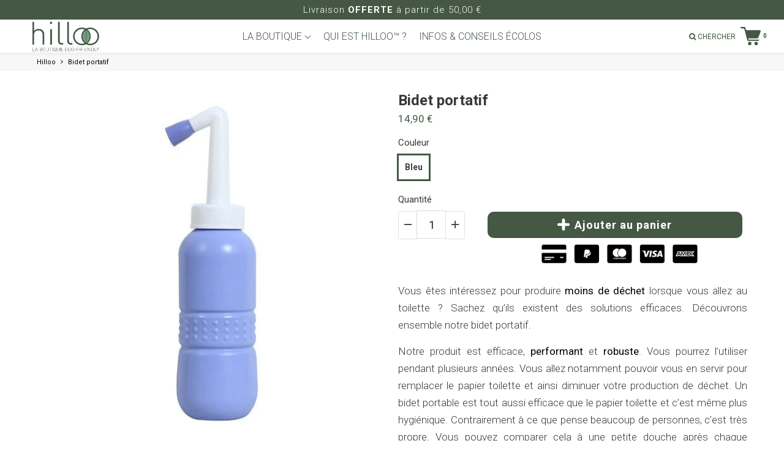

--- FILE ---
content_type: text/css; charset=utf-8
request_url: https://cdn.ryviu.com/v/static/css/r.cb673c52.css
body_size: -220
content:
.r--sortBy .standard-select,.r--filter .standard-select{padding:4px 30px 4px 12px !important;color:#333 !important;border-radius:3px;margin:0;-webkit-box-shadow:0 1px 0 0 rgba(108,98,98,.16) !important;box-shadow:0 1px 0 0 rgba(108,98,98,.16) !important;border:solid 1px #ededed;-webkit-appearance:none;-moz-appearance:none;appearance:none;background-image:url(https://cdn.ryviu.com/v/images/icon-down.svg) !important;background-repeat:no-repeat !important;background-position:right .55rem center !important;background-size:7px 8px !important;line-height:1.5;height:35px}.r--body-position{position:static !important}


--- FILE ---
content_type: text/plain;charset=UTF-8
request_url: https://app.ryviu.io/frontend/client/get-reviews-data?domain=hilloo-environnement.myshopify.com
body_size: 1622
content:
{"reviews":[],"ratings":{"avg":0,"star1":0,"star2":0,"star3":0,"star4":0,"star5":0,"total_rate":0,"total_images":null,"count":0,"total":0,"total_review_image":0,"total_review_reply":0,"total_limit":0},"limit":false,"uploadVideo":false,"reviews_images":[],"id":0,"uID":695962497,"client_settings":{"design_settings":{"date":"timeago","sort":"late","paging":"load_more","showing":30,"timeAgo":true,"webFont":"Default","url_shop":"hilloo-environnement.com","approving":true,"colection":true,"no_number":false,"no_review":true,"defautDate":"timeago","defaultDate":"timeago","webFontSize":15.5,"client_theme":"defaultV1","no_lazy_show":true,"verify_reply":true,"verify_review":true,"reviews_per_page":5},"form":{"required":"Merci de compl\u00e9ter les champs requis","addPhotos":"T\u00e9l\u00e9charger une photo","showTitle":true,"titleForm":"Votre avis nous int\u00e9resse !","titleName":"Pr\u00e9nom Nom","acceptFile":".jpg ou .png et max 2MB","colorInput":"#464646","colorTitle":"rgb(196, 196, 196)","noticeName":"Your name is required field","titleEmail":"Votre email","titleReply":"R\u00e9ponses","autoPublish":true,"buttonReply":"Soumettre","colorNotice":"#dd2c00","colorSubmit":"#ffffff","noticeEmail":"Your email is required and valid email","qualityText":"Note","titleSubmit":"Soumettre votre commentaire","titleComment":"Commentaire","titleSubject":"Titre du commentaire","titleSuccess":"Thank you! Your review is submited.","colorStarForm":"#ececec","commentButton":"Commentaire","noticeSubject":"Title is required field","showtitleForm":true,"errorSentReply":"Votre r\u00e9ponse ne peut pas \u00eatre envoy\u00e9e","titleMessenger":"Contenu du commentaire","noticeMessenger":"Your review is required field","placeholderName":"Pr\u00e9nom Nom","starActivecolor":"#fdbc00","titleReplyWrite":"R\u00e9pondre","backgroundSubmit":"#00aeef","placeholderEmail":"exemple@exemple.com","buttonCancelReply":"Annuler","placeholderSubject":"Super produit !","replyIsunderReivew":"Votre r\u00e9ponse est sous l'avis","placeholderMessenger":"\u00c9crivez votre commentaire","loadAfterContentLoaded":true,"placeholderCommentMessenger":"Commentaire"},"review_widget":{"star":1,"style":"style2","title":true,"byText":"par","ofText":"sur","tstar1":"Tr\u00e8s mauvais","tstar2":"Mauvais","tstar3":"Moyen","tstar4":"Bon","tstar5":"Excellent","average":"Note","hasOnly":"a un","nostars":false,"nowrite":false,"seeLess":"Voir moins","seeMore":"Voir plus","hideFlag":false,"hidedate":true,"loadMore":"Voir plus","no_write":false,"noavatar":false,"noreview":true,"order_by":"late","showText":"Show:","showspam":true,"starText":"\u00c9toile","thankYou":"MERCI !","clearText":"Effacer","clear_all":"Tout effacer","noReviews":"No reviews","outofText":"out of","random_to":20,"replyText":"R\u00e9pondre","ryplyText":"Commentaires","starStyle":"style1","starcolor":"#e6e6e6","starsText":"\u00c9toiles","colorTitle":"#6c8187","colorWrite":"#ffffff","customDate":"dd\/MM\/yy","dateSelect":"dateDefaut","helpulText":"Est-ce utile ?","latestText":"Les plus r\u00e9cent","nolastname":false,"oldestText":"Les plus anciens","paddingTop":"0","reviewText":"Commentaire","sortbyText":"Trier par","starHeight":13,"titleWrite":"Laisser un commentaire","borderColor":"#ffffff","borderStyle":"solid","borderWidth":"0","colorAvatar":"#f8f8f8","filter_list":"Filtrer","firstReview":"Write a first review now","paddingLeft":"0","random_from":0,"repliesText":"R\u00e9ponses","reviewsText":"Commentaires","showingText":"Affiche","disableReply":false,"filter_photo":"Avec photos","paddingRight":"0","payment_type":"Monthly","textVerified":"Acheteur v\u00e9rifi\u00e9","colorVerified":"#05d92d","disableHelpul":false,"disableWidget":false,"filter_review":"Filtrer","paddingBottom":"0","titleCustomer":"AVIS CLIENT","customerPhotos":"Photo(s) client(s)","filter_replies":"Avec r\u00e9ponses","filter_reviews":"all","setColorAvatar":false,"submitDoneText":"Votre commentaire a \u00e9t\u00e9 envoy\u00e9.","backgroundRyviu":"transparent","backgroundWrite":"rgb(69, 88, 68)","disablePurchase":false,"reviewTotalText":"Avis","starActiveStyle":"style1","starActivecolor":"#fdbc00","emptyDescription":"Aucun avis","noticeWriteFirst":"Soyez le premier \u00e0","reviewTotalTexts":"Avis","show_title_customer":true,"filter_reviews_local":"US"}}}

--- FILE ---
content_type: application/javascript
request_url: https://cdn.ryviu.com/v/static/js/r.a2677a52.js
body_size: 1350
content:
"use strict";(window.ryviuWebpack=window.ryviuWebpack||[]).push([[1582],{1582:function(t,e,r){r.r(e);var i=r(7837),n=r.n(i),a=r(569),s=r.n(a),o=r(3851);function u(t,e){var r=Object.keys(t);if(Object.getOwnPropertySymbols){var i=Object.getOwnPropertySymbols(t);e&&(i=i.filter((function(e){return Object.getOwnPropertyDescriptor(t,e).enumerable}))),r.push.apply(r,i)}return r}function l(t){for(var e=1;e<arguments.length;e++){var r=null!=arguments[e]?arguments[e]:{};e%2?u(Object(r),!0).forEach((function(e){n()(t,e,r[e])})):Object.getOwnPropertyDescriptors?Object.defineProperties(t,Object.getOwnPropertyDescriptors(r)):u(Object(r)).forEach((function(e){Object.defineProperty(t,e,Object.getOwnPropertyDescriptor(r,e))}))}return t}var c={data:function(){return{rateListHover:!1,setRate:!1}},props:{local_widget:{type:[Number,String],defalut:-1},total_reviews:{type:[Number,String]}},methods:{roundRate:function(t){return t.toFixed(2)},filterRateList:s()((function(t,e){t>0&&e>0&&(this.$emit("filter-review",{data:{page:1,type:"change-order",filter:{stars:[t],image:!1,replies:!1}},type:""}),this.filter_review.stars=[t],this.filter_review.image=!1,this.filter_review.replies=!1)}),500),addStyle:function(t,e){var r="#"+this.local_widget+" ";document.querySelectorAll(r+".r--rateList")&&"undefined"!=document.querySelectorAll(".r--rateList")&&document.querySelectorAll(r+".r--rateList tr .r--rate-percent-default").length>0&&(e?(document.querySelectorAll(r+".r--rateList tr .r--rate-percent-default")[t].style.backgroundColor=this.colorBackground,document.querySelectorAll(r+".r--rateList tr .r--rate-percent-default")[t].style.borderColor=this.colorActive,document.querySelectorAll(r+".r--rateList tr .r--rate-percent-default")[t].style.color="#fff",document.querySelectorAll(".r--rateList tr .r--rate-after")[t].style.borderTopColor=this.colorBackground,document.querySelectorAll(".r--rateList tr .r--rate-before")[t].style.borderTopColor=this.colorActive):0==document.querySelectorAll(r+".r--rateList tr")[t].className.includes("r--rate-active")&&(document.querySelectorAll(r+".r--rateList tr .r--rate-percent-default")[t].style.backgroundColor="",document.querySelectorAll(r+".r--rateList tr .r--rate-percent-default")[t].style.borderColor="#d0d0d0",document.querySelectorAll(r+".r--rateList tr .r--rate-percent-default")[t].style.color="",document.querySelectorAll(r+".r--rateList tr .r--rate-after")[t].style.borderTopColor="#fff",document.querySelectorAll(r+".r--rateList tr .r--rate-before")[t].style.borderTopColor="#d0d0d0"))},updateData:function(t){this.setting_save.review_widget[t]=this.review_widget[t]}},watch:{getRate:function(t,e){for(var r=0;r<t.length;r++){var i=document.getElementById("r--bak-gray-"+r);null!=i&&null!=i&&(i.style.width=t[r].rate+"%")}}},computed:l(l({},(0,o.rn)({ryviu_widgets:function(t){return t.appRyviu.ryviu_widgets},client_settings:function(t){return t.client_settings},setting:function(t){return t.setting},setting_save:function(t){return t.setting_save}})),{},{widthRyviu:function(){return this.ryviu_widgets[this.local_widget].widthRyviu},ryviuWidget:function(){return this.ryviu_widgets[this.local_widget]},widthChange:function(){return this.widthRyviu>600},height:function(){return this.widthRyviu&&this.widthChange?13:12},classRateList:function(){return{"r--rate-min":this.widthRyviu<=600,"r--rate-600":this.widthRyviu>600&&this.widthRyviu<=850,"r--rate-850":this.widthRyviu>850&&this.widthRyviu<=1200,"r--rate-1200":this.widthRyviu>1200}},getRate:function(){var t=this.client_settings;if(this.ryviuWidget.ratings){var e=this.ryviuWidget.ratings,r=function(){var t,r,i=[],n=[],a=0;for(var s=1;s<=5;s++){var o=e["star"+s]/e.total*100,u=(t=o,r=1,Math.round(t*Math.pow(10,r))/Math.pow(10,r)),l=o%1;a+=u,"number"!=typeof u||u==1/0||Number.isNaN(u)?i.push(0):i.push(u),n.push(l)}if(a<100)for(var c=4;c>=0&&100!=a;c--)n[c]>0&&(i[c]=i[c]+1,a++);return i};return[{rate:0==e.total?0:r()[4],name:t.review_widget.tstar5&&""!==t.review_widget.tstar5?t.review_widget.tstar5:"Excellent",start:5,count:0==e.total?0:e.star5},{rate:0==e.total?0:r()[3],name:t.review_widget.tstar4&&""!==t.review_widget.tstar4?t.review_widget.tstar4:"Good",start:4,count:0==e.total?0:e.star4},{rate:0==e.total?0:r()[2],name:t.review_widget.tstar3&&""!==t.review_widget.tstar3?t.review_widget.tstar3:"Average",start:3,count:0==e.total?0:e.star3},{rate:0==e.total?0:r()[1],name:t.review_widget.tstar2&&""!==t.review_widget.tstar2?t.review_widget.tstar2:"Poor",start:2,count:0==e.total?0:e.star2},{rate:0==e.total?0:r()[0],name:t.review_widget.tstar1&&""!==t.review_widget.tstar1?t.review_widget.tstar1:"Terrible",start:1,count:0==e.total?0:e.star1}]}},filterRate:function(){if(this.getRate)return this.getRate.filter((function(t){return 0!=t.count}))},checkImageExists:function(){return!!(this.ryviuWidget&&this.ryviuWidget.reviews_images&&Array.isArray(this.ryviuWidget.reviews_images.images_list)&&this.ryviuWidget.reviews_images.images_list.length>0)},filter:{get:function(){return"appRyviu"==this.$store.state.module?this.$store.state.appRyviu.data_send.filter:this.$store.state.featureRyviu.data_send.filter},set:function(t){this.$emit("filter-on",{data:{page:1,type:"change-order",filter:t},type:""})}},setting:function(){return this.$store.state.setting},colorActive:function(){return this.client_settings.review_widget.starActivecolor},filter_review:function(){return this.ryviuWidget.data_send.filter_review},review_widget:function(){if(void 0!==this.reviews.client_settings)return this.client_settings.review_widget},colorBackground:function(){if(this.colorActive){var t,e=this.colorActive;return/^#([A-Fa-f0-9]{3}){1,2}$/.test(e)?(3==(t=e.substring(1).split("")).length&&(t=[t[0],t[0],t[1],t[1],t[2],t[2]]),"rgba("+[(t="0x"+t.join(""))>>16&255,t>>8&255,255&t].join(",")+",.8)"):this.colorActive}}})};e.default=c}}]);

--- FILE ---
content_type: application/javascript
request_url: https://cdn.ryviu.com/v/static/js/r.2fbfde52.js
body_size: 1085
content:
"use strict";(window.ryviuWebpack=window.ryviuWebpack||[]).push([[196],{196:function(e,t,i){i.r(t),i.d(t,{default:function(){return v}});var r=function(){var e=this,t=e.$createElement,i=e._self._c||t;return i("div",{staticClass:"r--filter"},[i("select",{directives:[{name:"model",rawName:"v-model",value:e.model,expression:"model"}],staticClass:"standard-select",style:{fontFamily:e.font_family,fontSize:e.font_size},on:{change:[function(t){var i=Array.prototype.filter.call(t.target.options,(function(e){return e.selected})).map((function(e){return"_value"in e?e._value:e.value}));e.model=t.target.multiple?i:i[0]},function(t){"all"==e.model?e.clearAll():e.doCheckedStar(e.model)}]}},[i("option",{attrs:{value:"all"}},[e._v(e._s(e.review_widget.clearText&&""!==e.review_widget.clearText?e.review_widget.clearText:"All"))]),e._v(" "),e._l(e.filterRate,(function(t){return i("option",{key:t.start,domProps:{value:t.start}},[e._v(e._s(t.name))])})),e._v(" "),!e.review_widget.hideImageReview&&e.checkImageExists?i("option",{domProps:{value:"image"}},[e._v(e._s(e.review_widget.imagesSortText&&""!==e.review_widget.imagesSortText?e.review_widget.imagesSortText:"Images"))]):e._e()],2)])};r._withStripped=!0;var s=i(7837),n=i.n(s),o=i(569),l=i.n(o),a=i(1582),d=i(3851);i(730);function c(e,t){var i=Object.keys(e);if(Object.getOwnPropertySymbols){var r=Object.getOwnPropertySymbols(e);t&&(r=r.filter((function(t){return Object.getOwnPropertyDescriptor(e,t).enumerable}))),i.push.apply(i,r)}return i}function u(e){for(var t=1;t<arguments.length;t++){var i=null!=arguments[t]?arguments[t]:{};t%2?c(Object(i),!0).forEach((function(t){n()(e,t,i[t])})):Object.getOwnPropertyDescriptors?Object.defineProperties(e,Object.getOwnPropertyDescriptors(i)):c(Object(i)).forEach((function(t){Object.defineProperty(e,t,Object.getOwnPropertyDescriptor(i,t))}))}return e}var f={name:"ItemFilter",mixins:[a.default],data:function(){return{show_select:!1,show_filter:!1,font_family:"",font_size:"",model:"all"}},props:{local_widget:{type:[Number,String],defalut:-1},module:{type:String,default:"appRyviu"}},computed:u(u({},(0,d.rn)({ryviu_widgets:function(e){return e.appRyviu.ryviu_widgets},client_settings:function(e){return e.client_settings}})),{},{review_widget:function(){return this.client_settings.review_widget},filter_review:function(){return"appRyviu"==this.module?this.ryviu_widgets[this.local_widget].data_send.filter_review:"featureExtend"==this.module?store.state.featureExtend.data_send.filter_review:void 0},widthRyviu:function(){return"appRyviu"==this.module?this.ryviu_widgets[this.local_widget].widthRyviu:"featureExtend"==this.module?store.state.featureExtend.widthRyviu:void 0}}),mounted:function(){},watch:{filter_review:function(e,t){e&&(e.stars&&1==e.stars.length&&(this.model=e.stars[0]),e.image&&(this.model="image"))}},methods:{addClassBody:function(){document.body.classList.add("r--body-position"),document.body.classList.add("r--fiter-body");var e=document.querySelector(".ryviu-wrapper");this.font_family=e.style.fontFamily,this.font_size=e.style.fontSize},removeClassBody:function(){document.body.className.indexOf("r--sortby-body")<0?(document.body.classList.remove("r--body-position"),document.body.classList.remove("r--fiter-body")):document.body.classList.remove("r--fiter-body")},checkedStar:function(e){return this.filter_review.stars.indexOf(e)>-1},checkedImage:function(e){return!!this.filter_review.image},checkedReplies:function(e){return!!this.filter_review.replies},hideFilter:function(){this.show_select=!1},setChecked:l()((function(){this.$emit("filter-on",{data:{page:1,type:"change-order",filter:this.filter_review},type:""})}),500),doCheckedStar:function(e){"image"!=e?(this.clearAll(),-1==this.filter_review.stars.indexOf(e)?this.filter_review.stars.push(e):this.filter_review.stars.splice(this.filter_review.stars.indexOf(e),1),this.setChecked()):this.doCheckedImage()},doCheckedImage:function(){this.clearAll(),this.filter_review.image=!this.filter_review.image,this.setChecked()},doCheckedReplies:function(){this.clearAll(),this.filter_review.replies=!this.filter_review.replies,this.setChecked()},clearAll:function(){this.filter_review.stars=[],this.filter_review.image=!1,this.filter_review.replies=!1,this.setChecked()}}},v=(0,i(1900).Z)(f,r,[],!1,null,null,null).exports}}]);